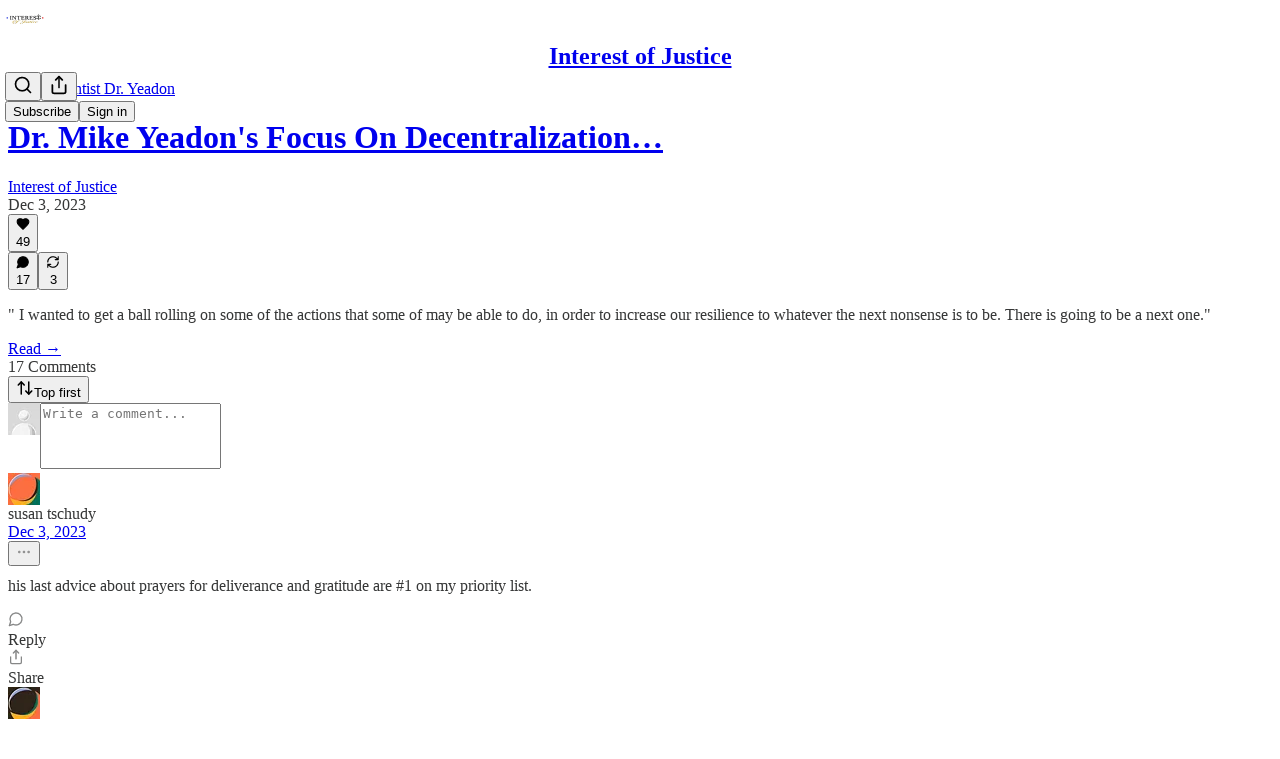

--- FILE ---
content_type: application/javascript; charset=UTF-8
request_url: https://interestofjustice.substack.com/cdn-cgi/challenge-platform/scripts/jsd/main.js
body_size: 8184
content:
window._cf_chl_opt={AKGCx8:'b'};~function(q6,vf,vO,va,vx,vJ,vu,vZ,q0,q2){q6=X,function(V,v,qT,q5,z,A){for(qT={V:534,v:511,z:631,A:711,S:578,K:632,Y:648,y:509,N:682,e:597},q5=X,z=V();!![];)try{if(A=parseInt(q5(qT.V))/1+parseInt(q5(qT.v))/2+-parseInt(q5(qT.z))/3*(parseInt(q5(qT.A))/4)+parseInt(q5(qT.S))/5+parseInt(q5(qT.K))/6*(parseInt(q5(qT.Y))/7)+parseInt(q5(qT.y))/8*(-parseInt(q5(qT.N))/9)+-parseInt(q5(qT.e))/10,v===A)break;else z.push(z.shift())}catch(S){z.push(z.shift())}}(g,890566),vf=this||self,vO=vf[q6(589)],va=null,vx=vM(),vJ={},vJ[q6(665)]='o',vJ[q6(483)]='s',vJ[q6(602)]='u',vJ[q6(690)]='z',vJ[q6(617)]='n',vJ[q6(718)]='I',vJ[q6(606)]='b',vu=vJ,vf[q6(533)]=function(V,z,A,S,zs,zL,zl,qH,K,y,N,H,R,D,o){if(zs={V:715,v:477,z:629,A:705,S:688,K:647,Y:507,y:593,N:599,e:673,H:577,R:577,D:571,l:691,o:649,L:707,s:612,i:681,Q:681,b:585,I:536},zL={V:565,v:591,z:552,A:596,S:481,K:645,Y:649,y:688,N:703,e:572},zl={V:646,v:640,z:551,A:653},qH=q6,K={'vJgKs':qH(zs.V),'XGNZF':qH(zs.v),'eUqUG':qH(zs.z),'SToPO':function(L,s){return L<s},'Nvghw':function(L,s){return L===s},'rRujr':function(L,s){return L+s},'PYRFO':qH(zs.A),'YcNKU':function(L,s,i){return L(s,i)},'nYpZL':function(L,s){return L+s},'tXCvY':function(L,s,i){return L(s,i)}},z===null||K[qH(zs.S)](void 0,z))return S;for(y=vE(z),V[qH(zs.K)][qH(zs.Y)]&&(y=y[qH(zs.y)](V[qH(zs.K)][qH(zs.Y)](z))),y=V[qH(zs.N)][qH(zs.e)]&&V[qH(zs.H)]?V[qH(zs.N)][qH(zs.e)](new V[(qH(zs.R))](y)):function(L,qD,s,i,zo,Q){if(qD=qH,s={},s[qD(zL.V)]=K[qD(zL.v)],i=s,K[qD(zL.z)]===K[qD(zL.A)])return zo={V:565,v:562},A==null?'':S.g(K,6,function(F,qt){return qt=qD,i[qt(zo.V)][qt(zo.v)](F)});else{for(L[qD(zL.S)](),Q=0;K[qD(zL.K)](Q,L[qD(zL.Y)]);K[qD(zL.y)](L[Q],L[Q+1])?L[qD(zL.N)](K[qD(zL.e)](Q,1),1):Q+=1);return L}}(y),N='nAsAaAb'.split('A'),N=N[qH(zs.D)][qH(zs.l)](N),H=0;H<y[qH(zs.o)];R=y[H],D=vd(V,z,R),N(D)?(o=K[qH(zs.S)]('s',D)&&!V[qH(zs.L)](z[R]),K[qH(zs.s)]===A+R?K[qH(zs.i)](Y,A+R,D):o||K[qH(zs.Q)](Y,K[qH(zs.b)](A,R),z[R])):K[qH(zs.I)](Y,A+R,D),H++);return S;function Y(L,s,qR){qR=qH,Object[qR(zl.V)][qR(zl.v)][qR(zl.z)](S,s)||(S[s]=[]),S[s][qR(zl.A)](L)}},vZ=q6(530)[q6(545)](';'),q0=vZ[q6(571)][q6(691)](vZ),vf[q6(712)]=function(v,z,zI,zb,ql,A,S,K,Y,y,N){for(zI={V:689,v:697,z:698,A:649,S:693,K:653,Y:680},zb={V:689},ql=q6,A={},A[ql(zI.V)]=function(H,R){return H+R},A[ql(zI.v)]=function(H,R){return H<R},S=A,K=Object[ql(zI.z)](z),Y=0;Y<K[ql(zI.A)];Y++)if(y=K[Y],'f'===y&&(y='N'),v[y]){for(N=0;S[ql(zI.v)](N,z[K[Y]][ql(zI.A)]);-1===v[y][ql(zI.S)](z[K[Y]][N])&&(q0(z[K[Y]][N])||v[y][ql(zI.K)]('o.'+z[K[Y]][N])),N++);}else v[y]=z[K[Y]][ql(zI.Y)](function(H,qo){return qo=ql,S[qo(zb.V)]('o.',H)})},q2=function(AN,Ay,AY,AS,Aq,qs,z,A,S,K){return AN={V:607,v:497,z:674},Ay={V:669,v:620,z:588,A:564,S:546,K:553,Y:487,y:695,N:563,e:537,H:520,R:485,D:475,l:550,o:574,L:653,s:588,i:625,Q:550,b:660,I:588,h:563,F:590,n:522,P:664,B:634,T:692,f:550,O:667,a:548,U:478,m:588,j:708,k:562,G:562},AY={V:482,v:649},AS={V:619,v:531,z:543,A:522,S:655,K:649,Y:562,y:646,N:640,e:551,H:640,R:551,D:640,l:510,o:556,L:501,s:609,i:521,Q:537,b:490,I:653,h:550,F:521,n:609,P:714,B:570,T:653,f:508,O:576,a:590,U:653,m:588,j:611,k:529,G:714,W:637,M:653,x:588,C:564,J:709,c:600,d:657,E:646,Z:521,r0:548,r1:653,r2:493,r3:653,r4:521,r5:539,r6:653,r7:482,r8:514,r9:508,rr:653,rg:528,rX:529,rV:525,rv:525,rq:478},Aq={V:635,v:715},qs=q6,z={'pVAzz':function(Y){return Y()},'qYVQO':function(Y,N){return N===Y},'VkuzU':function(Y,N){return N!==Y},'sVkEx':function(Y,N){return Y==N},'lfOIx':function(Y,N){return Y<N},'MUUoZ':function(Y,N){return Y!==N},'KndPV':function(Y,N){return Y>N},'RmYrm':function(Y,N){return N==Y},'TQGDn':function(Y,N){return Y-N},'jrTIp':function(Y,y){return Y(y)},'GLlaG':function(Y,N){return N|Y},'NXyVO':function(Y,N){return Y<<N},'yAoAt':function(Y,N){return Y<N},'wNrrr':function(Y,y){return Y(y)},'vFizW':function(Y,N){return N&Y},'opDaG':function(Y,N){return Y==N},'wtnTk':function(Y,N){return N!==Y},'YUakf':qs(AN.V),'grfms':function(Y,N){return Y-N},'hyFXL':function(Y,N){return Y<N},'zcEhX':function(Y,N){return N|Y},'ZWuqu':function(Y,N){return Y==N},'qcjRA':function(Y,N){return Y==N},'CKZFR':function(Y,N){return N==Y},'oFoyD':function(Y,y){return Y(y)},'AhfTp':function(Y,N){return Y>N},'cNAtS':function(Y,N){return N*Y},'mKXFj':function(Y,N){return N!=Y},'iTnBW':function(Y,N){return Y*N},'NEftN':function(Y,N){return N!=Y},'jqzoM':function(Y,N){return Y==N},'uciVx':function(Y,y){return Y(y)},'DXDEV':function(Y,N){return Y&N},'xwGZa':function(Y,N){return Y<N},'MrMAF':function(Y,N){return Y*N},'jvCZC':function(Y,N){return Y-N},'ktZjh':function(Y,N){return N&Y},'YVfpI':function(Y,N){return Y<N},'hJGMV':function(Y,N){return Y===N}},A=String[qs(AN.v)],S={'h':function(Y,Av,qi,y,N){return Av={V:635,v:562},qi=qs,y={},y[qi(Aq.V)]=qi(Aq.v),N=y,Y==null?'':S.g(Y,6,function(e,qQ){return qQ=qi,N[qQ(Av.V)][qQ(Av.v)](e)})},'g':function(Y,y,N,qb,H,R,D,o,L,s,i,Q,I,F,P,B,T,O,U,G){if(qb=qs,H={'ZSksC':function(j,G){return j(G)}},z[qb(AS.V)](qb(AS.v),qb(AS.z))){if(z[qb(AS.A)](null,Y))return'';for(D={},o={},L='',s=2,i=3,Q=2,I=[],F=0,P=0,B=0;z[qb(AS.S)](B,Y[qb(AS.K)]);B+=1)if(T=Y[qb(AS.Y)](B),Object[qb(AS.y)][qb(AS.N)][qb(AS.e)](D,T)||(D[T]=i++,o[T]=!0),O=L+T,Object[qb(AS.y)][qb(AS.H)][qb(AS.R)](D,O))L=O;else{if(Object[qb(AS.y)][qb(AS.D)][qb(AS.e)](o,L)){if(z[qb(AS.l)](qb(AS.o),qb(AS.L))){if(z[qb(AS.s)](256,L[qb(AS.i)](0))){for(R=0;R<Q;F<<=1,z[qb(AS.Q)](P,z[qb(AS.b)](y,1))?(P=0,I[qb(AS.I)](z[qb(AS.h)](N,F)),F=0):P++,R++);for(U=L[qb(AS.F)](0),R=0;z[qb(AS.n)](8,R);F=z[qb(AS.P)](z[qb(AS.B)](F,1),U&1.96),y-1==P?(P=0,I[qb(AS.T)](N(F)),F=0):P++,U>>=1,R++);}else{for(U=1,R=0;z[qb(AS.f)](R,Q);F=z[qb(AS.P)](F<<1.84,U),P==z[qb(AS.b)](y,1)?(P=0,I[qb(AS.I)](z[qb(AS.O)](N,F)),F=0):P++,U=0,R++);for(U=L[qb(AS.F)](0),R=0;16>R;F=F<<1.09|z[qb(AS.a)](U,1),y-1==P?(P=0,I[qb(AS.U)](N(F)),F=0):P++,U>>=1,R++);}s--,z[qb(AS.A)](0,s)&&(s=Math[qb(AS.m)](2,Q),Q++),delete o[L]}else{if(G=z[qb(AS.j)](y),z[qb(AS.k)](G,null))return;R=(N&&o(L),D(function(){G()},1e3*G))}}else for(U=D[L],R=0;R<Q;F=z[qb(AS.G)](F<<1.9,z[qb(AS.a)](U,1)),z[qb(AS.W)](P,y-1)?(P=0,I[qb(AS.M)](z[qb(AS.O)](N,F)),F=0):P++,U>>=1,R++);L=(s--,s==0&&(s=Math[qb(AS.x)](2,Q),Q++),D[O]=i++,String(T))}if(z[qb(AS.C)]('',L)){if(qb(AS.J)===z[qb(AS.c)])H[qb(AS.d)](z,A);else{if(Object[qb(AS.E)][qb(AS.D)][qb(AS.R)](o,L)){if(256>L[qb(AS.Z)](0)){for(R=0;R<Q;F<<=1,z[qb(AS.W)](P,z[qb(AS.r0)](y,1))?(P=0,I[qb(AS.r1)](N(F)),F=0):P++,R++);for(U=L[qb(AS.F)](0),R=0;8>R;F=z[qb(AS.G)](F<<1,1&U),P==y-1?(P=0,I[qb(AS.T)](N(F)),F=0):P++,U>>=1,R++);}else{for(U=1,R=0;z[qb(AS.r2)](R,Q);F=z[qb(AS.B)](F,1)|U,P==z[qb(AS.r0)](y,1)?(P=0,I[qb(AS.r3)](z[qb(AS.h)](N,F)),F=0):P++,U=0,R++);for(U=L[qb(AS.r4)](0),R=0;16>R;F=z[qb(AS.r5)](F<<1,z[qb(AS.a)](U,1)),y-1==P?(P=0,I[qb(AS.r6)](N(F)),F=0):P++,U>>=1,R++);}s--,z[qb(AS.r7)](0,s)&&(s=Math[qb(AS.x)](2,Q),Q++),delete o[L]}else for(U=D[L],R=0;R<Q;F=U&1.6|F<<1.14,P==y-1?(P=0,I[qb(AS.r3)](N(F)),F=0):P++,U>>=1,R++);s--,z[qb(AS.r8)](0,s)&&Q++}}for(U=2,R=0;z[qb(AS.r9)](R,Q);F=1&U|F<<1.32,P==y-1?(P=0,I[qb(AS.rr)](N(F)),F=0):P++,U>>=1,R++);for(;;)if(F<<=1,z[qb(AS.rg)](P,y-1)){if(z[qb(AS.rX)](qb(AS.rV),qb(AS.rv))){I[qb(AS.rr)](N(F));break}else return null}else P++;return I[qb(AS.rq)]('')}else A(S,K)},'j':function(Y,AK,qI){return AK={V:521},qI=qs,Y==null?'':z[qI(AY.V)]('',Y)?null:S.i(Y[qI(AY.v)],32768,function(y,qh){return qh=qI,Y[qh(AK.V)](y)})},'i':function(Y,y,N,qF,H,R,D,o,L,s,i,Q,I,F,P,B,O,T){for(qF=qs,H=[],R=4,D=4,o=3,L=[],Q=z[qF(Ay.V)](N,0),I=y,F=1,s=0;z[qF(Ay.v)](3,s);H[s]=s,s+=1);for(P=0,B=Math[qF(Ay.z)](2,2),i=1;i!=B;z[qF(Ay.A)](qF(Ay.S),qF(Ay.K))?(T=Q&I,I>>=1,I==0&&(I=y,Q=N(F++)),P|=z[qF(Ay.Y)](0<T?1:0,i),i<<=1):(typeof S===qF(Ay.y)&&N(i),y()));switch(P){case 0:for(P=0,B=Math[qF(Ay.z)](2,8),i=1;z[qF(Ay.N)](i,B);T=Q&I,I>>=1,z[qF(Ay.e)](0,I)&&(I=y,Q=N(F++)),P|=z[qF(Ay.H)](0<T?1:0,i),i<<=1);O=A(P);break;case 1:for(P=0,B=Math[qF(Ay.z)](2,16),i=1;z[qF(Ay.R)](i,B);T=Q&I,I>>=1,z[qF(Ay.D)](0,I)&&(I=y,Q=z[qF(Ay.l)](N,F++)),P|=z[qF(Ay.H)](0<T?1:0,i),i<<=1);O=z[qF(Ay.o)](A,P);break;case 2:return''}for(s=H[3]=O,L[qF(Ay.L)](O);;){if(F>Y)return'';for(P=0,B=Math[qF(Ay.s)](2,o),i=1;B!=i;T=z[qF(Ay.i)](Q,I),I>>=1,I==0&&(I=y,Q=z[qF(Ay.Q)](N,F++)),P|=(z[qF(Ay.b)](0,T)?1:0)*i,i<<=1);switch(O=P){case 0:for(P=0,B=Math[qF(Ay.I)](2,8),i=1;z[qF(Ay.h)](i,B);T=z[qF(Ay.F)](Q,I),I>>=1,z[qF(Ay.n)](0,I)&&(I=y,Q=N(F++)),P|=z[qF(Ay.P)](0<T?1:0,i),i<<=1);H[D++]=A(P),O=z[qF(Ay.B)](D,1),R--;break;case 1:for(P=0,B=Math[qF(Ay.z)](2,16),i=1;B!=i;T=z[qF(Ay.T)](Q,I),I>>=1,I==0&&(I=y,Q=z[qF(Ay.f)](N,F++)),P|=(z[qF(Ay.O)](0,T)?1:0)*i,i<<=1);H[D++]=A(P),O=z[qF(Ay.a)](D,1),R--;break;case 2:return L[qF(Ay.U)]('')}if(R==0&&(R=Math[qF(Ay.m)](2,o),o++),H[O])O=H[O];else if(z[qF(Ay.j)](O,D))O=s+s[qF(Ay.k)](0);else return null;L[qF(Ay.L)](O),H[D++]=s+O[qF(Ay.G)](0),R--,s=O,0==R&&(R=Math[qF(Ay.m)](2,o),o++)}}},K={},K[qs(AN.z)]=S.h,K}(),q3();function X(r,V,v,q){return r=r-475,v=g(),q=v[r],q}function vc(V,v,zX,qy){return zX={V:671,v:646,z:582,A:551,S:693,K:639},qy=q6,v instanceof V[qy(zX.V)]&&0<V[qy(zX.V)][qy(zX.v)][qy(zX.z)][qy(zX.A)](v)[qy(zX.S)](qy(zX.K))}function vW(V,v,z6,z5,z4,z3,qq,z,A,S,K){z6={V:500,v:670,z:654,A:614,S:488,K:687,Y:491,y:524,N:554,e:678,H:516,R:658,D:641,l:524,o:704,L:535,s:560,i:500,Q:480,b:498,I:494,h:706,F:706,n:581,P:706,B:527,T:674,f:544},z5={V:624,v:627,z:687,A:523,S:561},z4={V:630,v:642,z:605,A:663,S:605,K:658,Y:701},z3={V:626},qq=q6,z={'KRuys':qq(z6.V),'VNmCK':function(Y,N){return Y<N},'xtyGD':function(Y,y){return Y(y)},'TOGRZ':function(Y,N){return Y+N},'vFjxB':qq(z6.v),'WxDkk':qq(z6.z),'BpRhN':qq(z6.A),'DIhHX':qq(z6.S)},A=vf[qq(z6.K)],console[qq(z6.Y)](vf[qq(z6.y)]),S=new vf[(qq(z6.N))](),S[qq(z6.e)](qq(z6.H),z[qq(z6.R)](z[qq(z6.D)]+vf[qq(z6.l)][qq(z6.o)]+qq(z6.L),A.r)),A[qq(z6.s)]&&(S[qq(z6.i)]=5e3,S[qq(z6.Q)]=function(qz){qz=qq,v(z[qz(z3.V)])}),S[qq(z6.b)]=function(qA){qA=qq,S[qA(z4.V)]>=200&&z[qA(z4.v)](S[qA(z4.V)],300)?z[qA(z4.z)](v,qA(z4.A)):z[qA(z4.S)](v,z[qA(z4.K)](qA(z4.Y),S[qA(z4.V)]))},S[qq(z6.I)]=function(qS,y){if(qS=qq,z[qS(z5.V)]===z[qS(z5.v)])return y=A[qS(z5.z)],S[qS(z5.A)](+K(y.t));else v(z[qS(z5.S)])},K={'t':vk(),'lhr':vO[qq(z6.h)]&&vO[qq(z6.F)][qq(z6.n)]?vO[qq(z6.P)][qq(z6.n)]:'','api':A[qq(z6.s)]?!![]:![],'c':vm(),'payload':V},S[qq(z6.B)](q2[qq(z6.T)](JSON[qq(z6.f)](K)))}function vm(qW,qr,V){return qW={V:568},qr=q6,V={'bqtdi':function(v){return v()}},V[qr(qW.V)](vU)!==null}function vU(qk,q9,v,z,A,S){return qk={V:702,v:569,z:519,A:547,S:567,K:513,Y:687,y:569,N:702,e:662,H:617,R:702},q9=q6,v={},v[q9(qk.V)]=function(K,Y){return K<Y},v[q9(qk.v)]=q9(qk.z),v[q9(qk.A)]=q9(qk.S),v[q9(qk.K)]=function(K,Y){return K!==Y},z=v,A=vf[q9(qk.Y)],!A?z[q9(qk.y)]===z[q9(qk.A)]?z[q9(qk.N)](z[q9(qk.e)](),A):null:(S=A.i,z[q9(qk.K)](typeof S,q9(qk.H))||z[q9(qk.R)](S,30))?null:S}function vM(z7,qK){return z7={V:526},qK=q6,crypto&&crypto[qK(z7.V)]?crypto[qK(z7.V)]():''}function vG(qZ,qv,V,v,z,A){return qZ={V:717,v:523,z:604},qv=q6,V={'bCtgZ':function(S){return S()}},v=3600,z=V[qv(qZ.V)](vk),A=Math[qv(qZ.v)](Date[qv(qZ.z)]()/1e3),A-z>v?![]:!![]}function vE(v,zy,qe,z,A,S){for(zy={V:618,v:618,z:593,A:698,S:499},qe=q6,z={},z[qe(zy.V)]=function(K,Y){return Y!==K},A=z,S=[];A[qe(zy.v)](null,v);S=S[qe(zy.z)](Object[qe(zy.A)](v)),v=Object[qe(zy.S)](v));return S}function q3(Ao,Al,qn,V,v,z,A,S){if(Ao={V:651,v:687,z:495,A:542,S:496,K:505,Y:699,y:699},Al={V:713,v:555,z:495,A:542,S:699},qn=q6,V={'NIZoP':function(K){return K()},'choWJ':function(K,Y){return K!==Y},'TzrPy':qn(Ao.V)},v=vf[qn(Ao.v)],!v)return;if(!vG())return;(z=![],A=function(){if(!z){if(z=!![],!vG())return;vp(function(K){q4(v,K)})}},vO[qn(Ao.z)]!==qn(Ao.A))?A():vf[qn(Ao.S)]?vO[qn(Ao.S)](V[qn(Ao.K)],A):(S=vO[qn(Ao.Y)]||function(){},vO[qn(Ao.y)]=function(qP){qP=qn,V[qP(Al.V)](S),V[qP(Al.v)](vO[qP(Al.z)],qP(Al.A))&&(vO[qP(Al.S)]=S,A())})}function vd(z,A,S,zK,qN,K,Y,y,D,l,N){Y=(zK={V:492,v:676,z:701,A:686,S:652,K:663,Y:557,y:486,N:685,e:579,H:675,R:695,D:668,l:538,o:650,L:665,s:540,i:583,Q:675,b:592,I:668,h:479,F:492,n:630,P:630,B:663,T:592,f:560,O:659,a:616,U:601,m:652,j:644,k:518,G:659,W:601,M:566,x:598,C:644,J:599,c:613,d:650,E:675},qN=q6,K={},K[qN(zK.V)]=function(e,H){return e>=H},K[qN(zK.v)]=qN(zK.z),K[qN(zK.A)]=function(e,H){return H===e},K[qN(zK.S)]=qN(zK.K),K[qN(zK.Y)]=qN(zK.y),K[qN(zK.N)]=function(e,H){return e==H},K[qN(zK.e)]=function(e,H){return H==e},K[qN(zK.H)]=qN(zK.R),K[qN(zK.D)]=qN(zK.l),K[qN(zK.o)]=function(e,H){return e===H},K);try{y=A[S]}catch(e){return'i'}if(Y[qN(zK.N)](null,y))return Y[qN(zK.A)](void 0,y)?'u':'x';if(Y[qN(zK.e)](qN(zK.L),typeof y))try{if(qN(zK.s)!==qN(zK.i)){if(Y[qN(zK.Q)]==typeof y[qN(zK.b)]){if(Y[qN(zK.I)]===qN(zK.h))Y[qN(zK.F)](K[qN(zK.n)],200)&&Y[qN(zK.P)]<300?H(qN(zK.B)):R(Y[qN(zK.v)]+D[qN(zK.P)]);else return y[qN(zK.T)](function(){}),'p'}}else{if(!y[qN(zK.f)])return;Y[qN(zK.A)](N,Y[qN(zK.S)])?(D={},D[qN(zK.O)]=Y[qN(zK.Y)],D[qN(zK.a)]=L.r,D[qN(zK.U)]=Y[qN(zK.m)],o[qN(zK.j)][qN(zK.k)](D,'*')):(l={},l[qN(zK.G)]=qN(zK.y),l[qN(zK.a)]=i.r,l[qN(zK.W)]=qN(zK.M),l[qN(zK.x)]=Q,s[qN(zK.C)][qN(zK.k)](l,'*'))}}catch(D){}return z[qN(zK.J)][qN(zK.c)](y)?'a':y===z[qN(zK.J)]?'D':Y[qN(zK.d)](!0,y)?'T':Y[qN(zK.o)](!1,y)?'F':(N=typeof y,Y[qN(zK.E)]==N?vc(z,y)?'N':'f':vu[N]||'?')}function vk(qd,qV,V){return qd={V:687,v:523},qV=q6,V=vf[qV(qd.V)],Math[qV(qd.v)](+atob(V.t))}function vw(V,qc,qX){return qc={V:662},qX=q6,Math[qX(qc.V)]()<V}function q4(A,S,As,qB,K,Y,y,N){if(As={V:694,v:661,z:541,A:560,S:694,K:541,Y:661,y:496,N:651,e:663,H:659,R:486,D:616,l:601,o:663,L:644,s:518,i:659,Q:566,b:598},qB=q6,K={},K[qB(As.V)]=function(e,H){return e===H},K[qB(As.v)]=qB(As.z),Y=K,!A[qB(As.A)]){if(Y[qB(As.S)](qB(As.K),Y[qB(As.Y)]))return;else N[qB(As.y)](qB(As.N),A)}S===qB(As.e)?(y={},y[qB(As.H)]=qB(As.R),y[qB(As.D)]=A.r,y[qB(As.l)]=qB(As.o),vf[qB(As.L)][qB(As.s)](y,'*')):(N={},N[qB(As.i)]=qB(As.R),N[qB(As.D)]=A.r,N[qB(As.l)]=qB(As.Q),N[qB(As.b)]=S,vf[qB(As.L)][qB(As.s)](N,'*'))}function vj(qu,qg,V,v){if(qu={V:622,v:672,z:502},qg=q6,V={'kzHdt':function(z){return z()},'ULrqP':function(z,A){return z(A)},'Xdbhs':function(z,A,S){return z(A,S)}},v=V[qg(qu.V)](vU),null===v)return;va=(va&&V[qg(qu.v)](clearTimeout,va),V[qg(qu.z)](setTimeout,function(){vp()},1e3*v))}function vC(A,S,zg,qY,K,Y,y,N,H,R,D,l,o,L,s){if(zg={V:573,v:488,z:716,A:476,S:621,K:587,Y:489,y:545,N:554,e:636,H:558,R:659,D:594,l:527,o:674,L:678,s:516,i:687,Q:580,b:524,I:677,h:677,F:512,n:524,P:484,B:524,T:504,f:515,O:500,a:517,U:679,m:704,j:603,k:610,G:480},qY=q6,K={'Eutwh':function(i,Q){return i(Q)},'nEfge':qY(zg.V),'AEfuE':function(i,Q){return i+Q},'MshVl':qY(zg.v),'Gxjxk':qY(zg.z)},!K[qY(zg.A)](vw,0))return![];y=(Y={},Y[qY(zg.S)]=A,Y[qY(zg.K)]=S,Y);try{for(N=K[qY(zg.Y)][qY(zg.y)]('|'),H=0;!![];){switch(N[H++]){case'0':R=new vf[(qY(zg.N))]();continue;case'1':D={},D[qY(zg.e)]=y,D[qY(zg.H)]=L,D[qY(zg.R)]=qY(zg.D),R[qY(zg.l)](q2[qY(zg.o)](D));continue;case'2':R[qY(zg.L)](qY(zg.s),s);continue;case'3':l=vf[qY(zg.i)];continue;case'4':L=(o={},o[qY(zg.Q)]=vf[qY(zg.b)][qY(zg.Q)],o[qY(zg.I)]=vf[qY(zg.b)][qY(zg.h)],o[qY(zg.F)]=vf[qY(zg.n)][qY(zg.F)],o[qY(zg.P)]=vf[qY(zg.B)][qY(zg.T)],o[qY(zg.f)]=vx,o);continue;case'5':R[qY(zg.O)]=2500;continue;case'6':s=K[qY(zg.a)](K[qY(zg.U)]+vf[qY(zg.B)][qY(zg.m)]+qY(zg.j),l.r)+K[qY(zg.k)];continue;case'7':R[qY(zg.G)]=function(){};continue}break}}catch(i){}}function q1(zF,qL,z,A,S,K,Y,y,N,H){z=(zF={V:684,v:623,z:656,A:545,S:643,K:628,Y:666,y:710,N:608,e:584,H:559,R:503,D:575,l:549,o:683,L:696,s:549,i:595},qL=q6,{'CrdeQ':qL(zF.V),'mpYPl':qL(zF.v),'ttuMf':function(R,D,l,o,L){return R(D,l,o,L)}});try{for(A=z[qL(zF.z)][qL(zF.A)]('|'),S=0;!![];){switch(A[S++]){case'0':N=pRIb1(K,Y[z[qL(zF.S)]],'d.',N);continue;case'1':Y[qL(zF.K)]=qL(zF.Y);continue;case'2':K=Y[qL(zF.y)];continue;case'3':Y=vO[qL(zF.N)](qL(zF.e));continue;case'4':N=pRIb1(K,K,'',N);continue;case'5':N=z[qL(zF.H)](pRIb1,K,K[qL(zF.R)]||K[qL(zF.D)],'n.',N);continue;case'6':vO[qL(zF.l)][qL(zF.o)](Y);continue;case'7':return y={},y.r=N,y.e=null,y;case'8':Y[qL(zF.L)]='-1';continue;case'9':N={};continue;case'10':vO[qL(zF.s)][qL(zF.i)](Y);continue}break}}catch(R){return H={},H.r={},H.e=R,H}}function vp(V,qm,qU,q7,v,z){qm={V:695,v:586,z:615,A:638},qU={V:506,v:700,z:633,A:532},q7=q6,v={'cRIst':function(A,S){return S===A},'myesD':q7(qm.V),'zAGBq':function(A,S){return A(S)},'hvkcP':function(A){return A()},'HbvXd':function(A,S,K){return A(S,K)},'ZoRPC':q7(qm.v)},z=q1(),vW(z.r,function(A,q8){q8=q7,v[q8(qU.V)](typeof V,v[q8(qU.v)])&&v[q8(qU.z)](V,A),v[q8(qU.A)](vj)}),z.e&&v[q7(qm.z)](vC,v[q7(qm.A)],z.e)}function g(Ai){return Ai='NEftN,cloudflare-invisible,cNAtS,/cdn-cgi/challenge-platform/h/,nEfge,TQGDn,log,ocwsM,hyFXL,onerror,readyState,addEventListener,fromCharCode,onload,getPrototypeOf,timeout,zNtAL,Xdbhs,clientInformation,aUjz8,TzrPy,cRIst,getOwnPropertyNames,yAoAt,3578840NeWiEq,MUUoZ,598084LfvwvK,LRmiB4,yQfIP,qcjRA,JBxy9,POST,AEfuE,postMessage,MyitQ,iTnBW,charCodeAt,sVkEx,floor,_cf_chl_opt,AwOhY,randomUUID,send,CKZFR,qYVQO,_cf_chl_opt;JJgc4;PJAn2;kJOnV9;IWJi4;OHeaY1;DqMg0;FKmRv9;LpvFx1;cAdz2;PqBHf2;nFZCC5;ddwW5;pRIb1;rxvNi8;RrrrA2;erHi9,gNrCN,hvkcP,pRIb1,1478048ZuOINV,/jsd/oneshot/d251aa49a8a3/0.16128013197542326:1769473644:E_kF3QAJeIkklumB-bVeFdlez-cyhQjbZ7Yy6UaMsu8/,tXCvY,RmYrm,kECwU,zcEhX,mTCvW,fodcT,loading,UkOUI,stringify,split,hFIdZ,aIKVX,grfms,body,jrTIp,call,XGNZF,CjkYB,XMLHttpRequest,choWJ,qkDrw,ISwAU,chctx,ttuMf,api,BpRhN,charAt,mKXFj,wtnTk,yacwQ,error,TuszP,bqtdi,caMWg,NXyVO,includes,rRujr,3|6|0|2|5|7|4|1,uciVx,navigator,wNrrr,Set,6936235SMGxdQ,BaJpi,CnwA5,href,toString,JjLOA,iframe,nYpZL,error on cf_chl_props,TYlZ6,pow,document,vFizW,vJgKs,catch,concat,jsd,appendChild,eUqUG,13886270xvOFbR,detail,Array,YUakf,event,undefined,/b/ov1/0.16128013197542326:1769473644:E_kF3QAJeIkklumB-bVeFdlez-cyhQjbZ7Yy6UaMsu8/,now,xtyGD,boolean,tzoCQ,createElement,KndPV,Gxjxk,pVAzz,PYRFO,isArray,xhr-error,HbvXd,sid,number,nlHMd,VkuzU,AhfTp,AdeF3,kzHdt,contentDocument,vFjxB,DXDEV,KRuys,WxDkk,style,vZytL,status,317421XZiMLV,678IeppHY,zAGBq,jvCZC,FmuPU,errorInfoObject,opDaG,ZoRPC,[native code],hasOwnProperty,DIhHX,VNmCK,mpYPl,parent,SToPO,prototype,Object,7147VNoEXz,length,lkLCc,DOMContentLoaded,kyuur,push,IqpPF,lfOIx,CrdeQ,ZSksC,TOGRZ,source,xwGZa,hCyWT,random,success,MrMAF,object,display: none,YVfpI,pIKer,oFoyD,pGYVp,Function,ULrqP,from,FRkW,efywj,JYzbx,SSTpq3,open,MshVl,map,YcNKU,18NlXbAi,removeChild,3|1|8|10|2|9|4|5|0|6|7,ONQlv,qDCts,__CF$cv$params,Nvghw,LKiIS,symbol,bind,ktZjh,indexOf,kNuNb,function,tabIndex,BliGz,keys,onreadystatechange,myesD,http-code:,nPXDz,splice,AKGCx8,d.cookie,location,isNaN,hJGMV,tRcnf,contentWindow,4cHCglD,rxvNi8,NIZoP,GLlaG,TbB2sVdZpKfHuek14vCN3PMAxRS-YU8QLO5zon$lIE9D0itmrG6cWj7w+FayJgXqh,/invisible/jsd,bCtgZ,bigint,jqzoM,Eutwh,rXgEu,join,TKwra,ontimeout,sort,ZWuqu,string,pkLOA2'.split(','),g=function(){return Ai},g()}}()